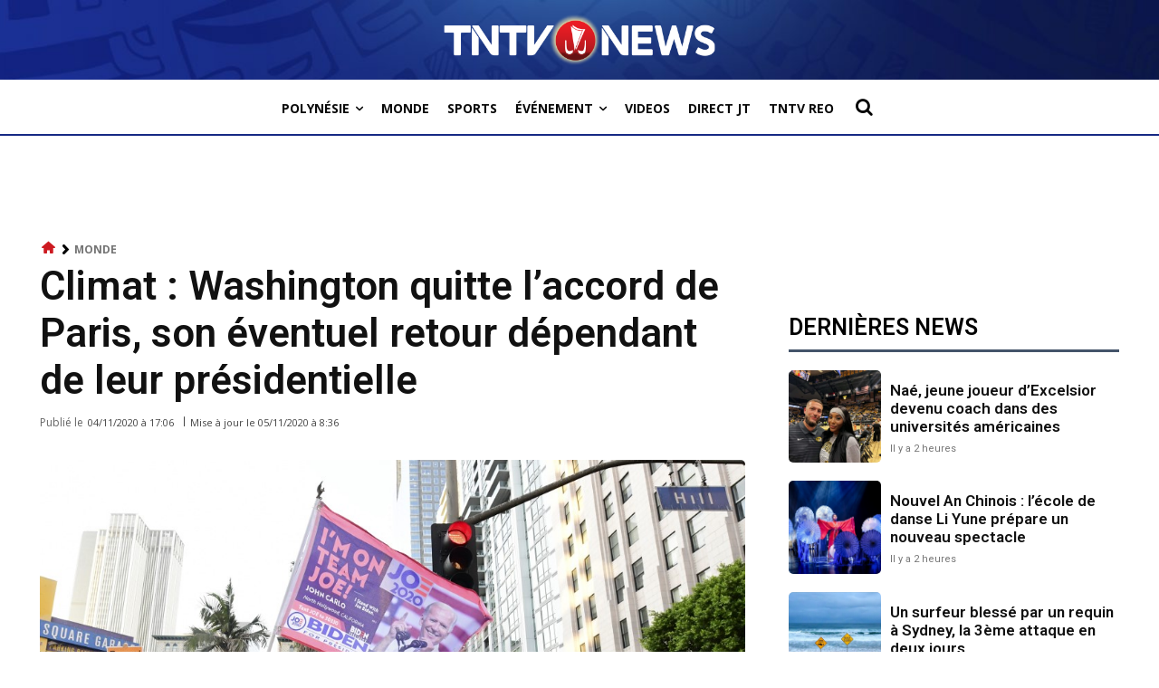

--- FILE ---
content_type: text/html; charset=utf-8
request_url: https://www.google.com/recaptcha/api2/aframe
body_size: 267
content:
<!DOCTYPE HTML><html><head><meta http-equiv="content-type" content="text/html; charset=UTF-8"></head><body><script nonce="DHTyClHEWwF3bDK92sAJUg">/** Anti-fraud and anti-abuse applications only. See google.com/recaptcha */ try{var clients={'sodar':'https://pagead2.googlesyndication.com/pagead/sodar?'};window.addEventListener("message",function(a){try{if(a.source===window.parent){var b=JSON.parse(a.data);var c=clients[b['id']];if(c){var d=document.createElement('img');d.src=c+b['params']+'&rc='+(localStorage.getItem("rc::a")?sessionStorage.getItem("rc::b"):"");window.document.body.appendChild(d);sessionStorage.setItem("rc::e",parseInt(sessionStorage.getItem("rc::e")||0)+1);localStorage.setItem("rc::h",'1768894823295');}}}catch(b){}});window.parent.postMessage("_grecaptcha_ready", "*");}catch(b){}</script></body></html>

--- FILE ---
content_type: application/javascript; charset=utf-8
request_url: https://fundingchoicesmessages.google.com/f/AGSKWxWOBdlvmxpTvYt-aSCAs590P28i5ElF2BMYLJTSZySExItI7tEhZ_3Lm7deVGzThFDGMOYiw31xfd54HBt4qfRxn0oYRcEMp1YzPyyImJ5vCUcehi6Mmh5e_Uw-Do_PXwFPjPbM4QoLoIASOzWUlSKE1QZvglMsQGtBC0NaivwO1Bw1tGuVJbIZBrx_/_/ads-intros./initialize_ads-_adengage./ad_vertical./336x280-
body_size: -1290
content:
window['af93ac6a-8f74-46d0-84c6-8332096b42ea'] = true;

--- FILE ---
content_type: application/javascript
request_url: https://www.tntvnews.pf/tntv/wp-content/cache/autoptimize/js/autoptimize_single_b6b5014eb721a6748414ddd374beb7fa.js
body_size: 2379
content:
var videoElement;var playButton;var unmuteButton;var muteButton;var adsLoaded=false;var adContainer;var adsManager;var messagePad;var popup;var adsInitialized,autoplayAllowed,autoplayRequiresMuted;var popupTimeoutDuration=60;window.addEventListener('load',function(event){init();initializeIMA();checkAutoplaySupport();repositionPopup();});window.addEventListener('resize',function(event){console.log("window resized");repositionPopup();if(adsManager){var width=videoElement.clientWidth;var height=videoElement.clientHeight;adsManager.resize(width,height,google.ima.ViewMode.NORMAL);}});function init(){videoElement=document.getElementById('content_video');playButton=document.getElementById('play-button');unmuteButton=document.getElementById('sound-unmute');muteButton=document.getElementById('sound-mute');closeButton=document.getElementById('close-button');messagePad=document.getElementById('message-pad');popup=document.getElementById('wp_isi_gam_videoads_popup');playButton.style.display='none';playButton.addEventListener('click',()=>{adDisplayContainer.initialize();adsInitialized=true;videoElement.load();playAds();});unmuteButton.style.display='none';unmuteButton.addEventListener('click',()=>{console.log("unmute..");muteOrUnmuteAd();});muteButton.style.display='none';muteButton.addEventListener('click',()=>{console.log("unmute..");muteOrUnmuteAd();});closeButton.addEventListener('click',()=>{popup.style.display='none';if(adsManager){setTimeOutForNextPlay();adsManager.destroy();}});}
function initializeIMA(){console.log("initializing IMA");adContainer=document.getElementById('ad-container');adDisplayContainer=new google.ima.AdDisplayContainer(adContainer,videoElement);adsLoader=new google.ima.AdsLoader(adDisplayContainer);adsLoader.addEventListener(google.ima.AdsManagerLoadedEvent.Type.ADS_MANAGER_LOADED,onAdsManagerLoaded,false);adsLoader.addEventListener(google.ima.AdErrorEvent.Type.AD_ERROR,onAdError,false);}
function checkAutoplaySupport(){var playPromise=videoElement.play();if(playPromise!==undefined){playPromise.then(onAutoplayWithSoundSuccess).catch(onAutoplayWithSoundFail);}}
function onAutoplayWithSoundSuccess(){console.log("onAutoplayWithSoundSuccess...");videoElement.pause();autoplayAllowed=true;autoplayRequiresMuted=false;autoplayChecksResolved();}
function onAutoplayWithSoundFail(){console.log("onAutoplayWithSoundFail...");checkMutedAutoplaySupport();}
function checkMutedAutoplaySupport(){console.log("onAutoplayWithSoundFail...");videoElement.volume=0;videoElement.muted=true;var playPromise=videoElement.play();if(playPromise!==undefined){playPromise.then(onMutedAutoplaySuccess).catch(onMutedAutoplayFail);}}
function onMutedAutoplaySuccess(){console.log("onMutedAutoplaySucess...");videoElement.pause();autoplayAllowed=true;autoplayRequiresMuted=true;autoplayChecksResolved();unmuteButton.style.display='block';muteButton.style.display='none';}
function onMutedAutoplayFail(){console.log("onMutedAutoplayFail...");videoElement.volume=1;videoElement.muted=false;autoplayAllowed=false;autoplayRequiresMuted=false;autoplayChecksResolved();}
function autoplayChecksResolved(){console.log("autoplayChecksResolved...");useHardCodedTagUrl();}
function useHardCodedTagUrl(){var adTagUrl="https://pubads.g.doubleclick.net/gampad/ads?iu=/194341758/PU_VIDEO_YYY&description_url=[placeholder]&tfcd=0&npa=0&sz=640x360&gdfp_req=1&output=vast&unviewed_position_start=1&env=vp&impl=s&correlator=";var popupTimeoutDuration=120;onAdTagUrlReceived(adTagUrl);}
function retrieveAdTagUrl(){var hostname=window.location.hostname;var portNumber=window.location.port;var restUrl='//'+hostname+':'+portNumber+'/wp-json/wp_isi_gam_videoads_popup/v1/settings';console.log('restUrl: '+restUrl);const xhr=new XMLHttpRequest();xhr.open('GET',restUrl);xhr.responseType='json';xhr.onload=()=>{if(xhr.status===200){const data=xhr.response;console.log('got this: '+data);popupTimeoutDuration=data["ad_skip_duration"];onAdTagUrlReceived(data["ad_tag_url"]);}
else{console.error('failed to get ad_tag_url: '+xhr.statusText);}}
xhr.onerror=()=>{console.error('failed to get ad_tag_url');}
xhr.send();}
function onAdTagUrlReceived(adTagUrl){console.log("onAdTagUrlReceived...");var timeoutInMillis=(popupTimeoutDuration*60*1000);var lastPopupDismissed=localStorage.getItem('lastPopupDismissed');console.log("timeout: "+popupTimeoutDuration+" mins / "+timeoutInMillis);console.log("lastPopupDismissed : "+lastPopupDismissed);console.log("now : "+Date.now());if(!lastPopupDismissed||(Date.now()-lastPopupDismissed)>timeoutInMillis){console.log("requesting ad..");var adsRequest=new google.ima.AdsRequest();adsRequest.adTagUrl=adTagUrl;adsRequest.linearAdSlotWidth=videoElement.clientWidth;adsRequest.linearAdSlotHeight=videoElement.clientHeight;adsRequest.nonLinearAdSlotWidth=videoElement.clientWidth;adsRequest.nonLinearAdSlotHeight=videoElement.clientHeight/3;adsLoader.requestAds(adsRequest);}
else{console.log("timeout under way...");}}
function loadAds(event){if(adsLoaded){return;}
adsLoaded=true;event.preventDefault();console.log("loading ads");videoElement.load();adDisplayContainer.initialize();var width=videoElement.clientWidth;var height=videoElement.clientHeight;try{adsManager.init(width,height,google.ima.ViewMode.NORMAL);adsManager.start();}catch(adError){videoElement.play();console.log('adError: '+adError);}}
function onAdsManagerLoaded(adsManagerLoadedEvent){console.log('onAdsManagerLoaded()');adsManager=adsManagerLoadedEvent.getAdsManager(videoElement);adsManager.addEventListener(google.ima.AdErrorEvent.Type.AD_ERROR,onAdError);adsManager.addEventListener(google.ima.AdEvent.Type.LOADED,onAdLoaded);adsManager.addEventListener(google.ima.AdEvent.Type.CONTENT_RESUME_REQUESTED,onAdComplete);if(autoplayAllowed){playAds();}else{window.addEventListener('scroll',()=>{adDisplayContainer.initialize();adsInitialized=true;videoElement.load();playAds();closeButton.style.display="block";});popup.style.display="block";playButton.style.display="block";closeButton.style.display="none";}}
function onAdError(adErrorEvent){console.log(adErrorEvent.getError());if(adsManager){adsManager.destroy();}}
function onAdLoaded(adEvent){console.log('onAdLoaded(event) : '+adEvent);popup.style.display='block';repositionPopup();var ad=adEvent.getAd();if(!ad.isLinear()){videoElement.play();}}
function onAdComplete(adEvent){console.log('onAdComplete(event) : '+adEvent);if(popup){adsManager.setVolume(1);popup.style.display='none';setTimeOutForNextPlay();}}
function playAds(){try{if(!adsInitialized){adDisplayContainer.initialize();adsInitialized=true;}
var windowWidth=window.innerWidth;if(windowWidth<600){adsManager.init(400,300,google.ima.ViewMode.NORMAL);}else{adsManager.init(640,480,google.ima.ViewMode.NORMAL);}
adsManager.start();repositionPopup();showMuteOrUnmutedButton();}catch(adError){videoElement.play();}}
function muteOrUnmuteAd(){console.log('unmuteAd()');if(adsManager){if(adsManager.getVolume()==0){console.log('unmuteAd() - met le son');adsManager.setVolume(1);showMuteOrUnmutedButton();}
else{console.log('unmuteAd() - couper le son');adsManager.setVolume(0);showMuteOrUnmutedButton();}}}
function showMuteOrUnmutedButton(){console.log('showMuteOrUnmutedButton()');if(adsManager){if(adsManager.getVolume()==0){unmuteButton.style.display='block';muteButton.style.display='none';}
else{unmuteButton.style.display='none';muteButton.style.display='block';}}}
function repositionPopup(){console.log("repositionPopup()");var windowWidth=window.innerWidth;var windowHeight=window.innerHeight;console.log("Window width: "+windowWidth);console.log("Window height: "+windowHeight);if(windowWidth>600){var horizontalCenter=Math.floor(window.innerWidth/2);var verticalCenter=Math.floor(window.innerHeight/2);var adIframe=document.querySelector('#ad-container > iframe');if(messagePad&&adIframe){messagePad.style.maxWidth=window.innerWidth+'px';}
var initialWidth=(messagePad?messagePad.offsetWidth:0)+15;var initialHeight=(messagePad?messagePad.offsetHeight:0)+15;if(popup){popup.style.height=document.documentElement.scrollHeight+'px';}
if(messagePad){messagePad.style.left=(horizontalCenter-Math.floor(initialWidth/2))+'px';messagePad.style.top=(verticalCenter-Math.floor(initialHeight/2))+'px';}}
else{var verticalCenter=Math.floor(window.innerHeight/2);var initialHeight=(messagePad?messagePad.offsetHeight:0)+15;if(messagePad){messagePad.style.left='0px';messagePad.style.top=(verticalCenter-Math.floor(initialHeight/2))+'px';messagePad.style.maxWidth=window.innerWidth+"px";messagePad.style.maxHeight=(window.innerWidth*480)/640+"px";console.log("messagePad maxWidth: "+messagePad.style.maxWidth);console.log("messagePad maxHeight: "+messagePad.style.maxHeight);if(popup){popup.style.width=messagePad.style.maxWidth+"px";popup.style.height=messagePad.style.maxHeight+"px";console.log("popup width: "+popup.style.width);console.log("popup height: "+popup.style.height);}}
else{if(popup){console.log("no messagePad");popup.style.width=initialWidth+"px";popup.style.height=initialHeight+"px";console.log("popup width: "+popup.style.width);console.log("popup height: "+popup.style.height);}}}}
function setTimeOutForNextPlay(){if(adsManager){console.log('setTimeOutForNextPlay: set le timeout : autoplay avec son');localStorage.setItem('lastPopupDismissed',Date.now());}
else{console.log('setTimeOutForNextPlay: adsManager null..');}}